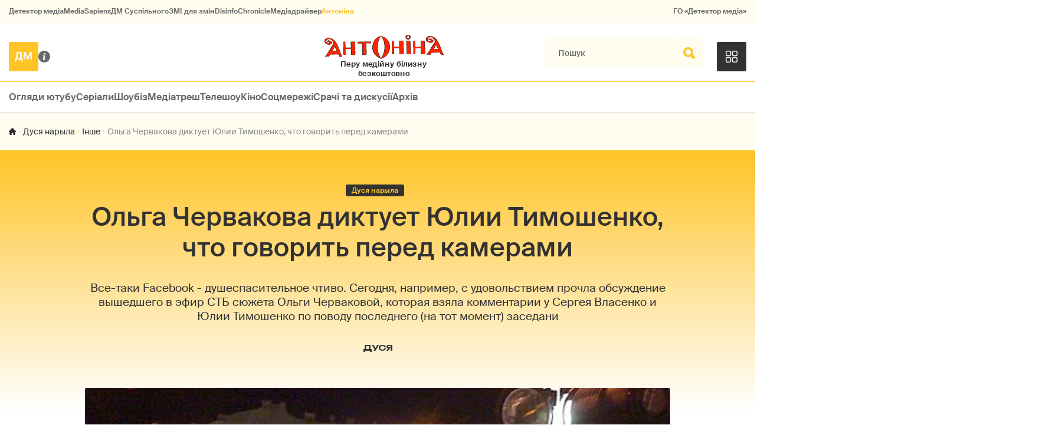

--- FILE ---
content_type: text/html; charset=utf-8
request_url: https://antonina.detector.media/dusya-naryla/post/149642/2011-07-25-olga-chervakova-dyktuet-yulyy-tymoshenko-chto-govoryt-pered-kameramy/
body_size: 14374
content:
<!DOCTYPE html>
<html lang="uk">
<head>
<meta http-equiv="Content-Type" content="text/html;charset=UTF-8" />

<base href="https://antonina.detector.media/">
<link type="image/x-icon" href="/content/1400/image/favicon.ico" rel="shortcut icon" />

<link rel="canonical" href="https://antonina.detector.media/dusya-naryla/post/149642/2011-07-25-olga-chervakova-dyktuet-yulyy-tymoshenko-chto-govoryt-pered-kameramy/" />


<meta name="viewport" content="width=device-width, initial-scale=1, user-scalable=yes">
        
<title>Ольга Червакова диктует Юлии Тимошенко, что говорить перед камерами - Антоніна.</title>
            
<meta name="description" content="Все-таки Facebook - душеспасительное чтиво. Сегодня,
например, с удовольствием прочла обсуждение вышедшего в эфир СТБ сюжета Ольги Черваковой, которая взяла комментарии у Сергея Власенко и Юлии Тимошенко по поводу последнего (на тот момент) заседани">
            
<meta name="keywords" content="родион киреев,спритко и гарнюня,Юлия Тимошенко,Ольга Червакова,суд над тимошенко,Алексей Мустафин,1+1,СТБ,Сергей Попов,сергей власенко,ТСН,Антоніна,СМ,ДМ">
<meta name="news_keywords" content="родион киреев,спритко и гарнюня,Юлия Тимошенко,Ольга Червакова,суд над тимошенко,Алексей Мустафин,1+1,СТБ,Сергей Попов,сергей власенко,ТСН,Антоніна,СМ,ДМ" />

            
<meta name="robots" content="max-image-preview:standard">
<meta name="image" content="https://antonina.detector.media/doc/images/news/archive/2016/149642/ArticleImage_149642.jpg?t=">
<link rel="image_src" href="https://antonina.detector.media/doc/images/news/archive/2016/149642/ArticleImage_149642.jpg?t=">

<meta name="Author" content="ДУСЯ" />
            
<meta property="fb:app_id" content="1996377033719321"/>

<meta property="og:locale" content="uk_UA" />
<meta property="og:title" content="Ольга Червакова диктует Юлии Тимошенко, что говорить перед камерами"/>
<meta property="og:type" content="article"/>
<meta property="og:url" content="https://antonina.detector.media/dusya-naryla/post/149642/2011-07-25-olga-chervakova-dyktuet-yulyy-tymoshenko-chto-govoryt-pered-kameramy/"/>
<meta property="og:site_name" content="antonina.detector.media"/>
<meta property="og:description" content="Все-таки Facebook - душеспасительное чтиво. Сегодня,
например, с удовольствием прочла обсуждение вышедшего в эфир СТБ сюжета Ольги Черваковой, которая взяла комментарии у Сергея Власенко и Юлии Тимошенко по поводу последнего (на тот момент) заседани"/>
<meta property="og:updated_time" content="2011-07-25T16:47:00+03:00" />
<meta property="og:image:width" content="519"/>
<meta property="og:image:height" content="405"/>
<meta property="og:image" content="https://antonina.detector.media/doc/images/news/archive/2016/149642/ArticleImage_149642.jpg?t=" />
<meta property="og:image:alt" content="Ольга Червакова диктует Юлии Тимошенко, что говорить перед камерами"/>
<link rel="apple-touch-icon" href="/content/1400/image/apple-touch-icon.png">

<meta property="article:section" content="Інше" />
<meta property="article:published_time" content="2011-07-25T16:47:00+03:00" />
<meta property="article:author" content="ДУСЯ">
<meta property="article:tag" content="родион киреев,спритко и гарнюня,Юлия Тимошенко,Ольга Червакова,суд над тимошенко,Алексей Мустафин,1+1,СТБ,Сергей Попов,сергей власенко,ТСН,Антоніна,СМ,ДМ" />
<meta property="article:modified_time" content="2011-07-25T16:47:00+03:00" />

<meta name="twitter:card" content="summary">
<meta name="twitter:creator" content="creator">
<meta name="twitter:site" content="@DetectorMedia">
<meta name="twitter:url" content="https://antonina.detector.media/dusya-naryla/post/149642/2011-07-25-olga-chervakova-dyktuet-yulyy-tymoshenko-chto-govoryt-pered-kameramy/" />
<meta name="twitter:description" content="Все-таки Facebook - душеспасительное чтиво. Сегодня,
например, с удовольствием прочла обсуждение вышедшего в эфир СТБ сюжета Ольги Черваковой, которая взяла комментарии у Сергея Власенко и Юлии Тимошенко по поводу последнего (на тот момент) заседани" />
<meta name="twitter:title" content="Ольга Червакова диктует Юлии Тимошенко, что говорить перед камерами" />
<meta name="twitter:image" content="https://antonina.detector.media/doc/images/news/archive/2016/149642/ArticleImage_149642.jpg?t=" />
<meta name="twitter:image:src" content="https://antonina.detector.media/doc/images/news/archive/2016/149642/ArticleImage_149642.jpg?t=">




<script type="application/ld+json">
{
    "@context": "https://schema.org",
    "@type": "NewsArticle",
    "headline": "Ольга Червакова диктует Юлии Тимошенко, что говорить перед камерами",
    "name": "Ольга Червакова диктует Юлии Тимошенко, что говорить перед камерами",
    "url": "https://antonina.detector.media/dusya-naryla/post/149642/2011-07-25-olga-chervakova-dyktuet-yulyy-tymoshenko-chto-govoryt-pered-kameramy/",
    "datePublished": "2011-07-25T16:47:00+03:00",
    "dateModified": "2011-07-25T16:47:00+03:00",
    "description": "Все-таки Facebook - душеспасительное чтиво. Сегодня,
например, с удовольствием прочла обсуждение вышедшего в эфир СТБ сюжета Ольги Черваковой, которая взяла комментарии у Сергея Власенко и Юлии Тимошенко по поводу последнего (на тот момент) заседани",
    "mainEntityOfPage": {
        "@type":"WebPage",
        "@id":"https://antonina.detector.media/dusya-naryla/post/149642/2011-07-25-olga-chervakova-dyktuet-yulyy-tymoshenko-chto-govoryt-pered-kameramy/"
    },
    "author": {
    "@type": "Person",
    "name": "ДУСЯ"
    },
    "image": {
        "@type": "ImageObject",
        "url": "https://antonina.detector.media/doc/images/news/archive/2016/149642/ArticleImage_149642.jpg?t=",
        "width": 519,
        "height": 405
    },
    "publisher": {
        "@type": "Organization",
        "name": "Детектор медіа",
        "logo": {
            "@type": "ImageObject",
            "url": "https://antonina.detector.media/content/1400/image/logo_sq_1.jpg",
            "width": 1400,
            "height": 1400
        }
    }
    
}
</script><link rel="stylesheet" property="stylesheet" type="text/css" href="/content/1400/css/style.css?v=15" >


<link rel="stylesheet" property="stylesheet" type="text/css" href="/modules/md_scrollpage/md.scrollpage.css?v=6" />
<link rel="stylesheet" property="stylesheet" type="text/css" href="/modules/archive/class.archive.css?v=6" />
<link rel="stylesheet" property="stylesheet" type="text/css" href="/modules/md_vote/md.vote.css?v=6" />
<link rel="stylesheet" property="stylesheet" type="text/css" media="all" href="/modules/md_photobank/md.photobank.css?v=6"/>
<link rel="stylesheet" property="stylesheet" type="text/css" media="all" href="/modules/md_filebase/md.filebase.css?v=6"/>

<script src="/modules/md_photobank/md.photobank.js"></script>
<script src="/scripts/scripts.js?v=13"></script>


<link rel="stylesheet" property="stylesheet" type="text/css" href="/content/1400/css/brendering.css?v=7" /><link type="application/rss+xml" title="Ольга Червакова диктует Юлии Тимошенко, что говорить перед камерами - Антоніна." href="https://antonina.detector.media/rss/" rel="alternate" />
</head><body id="body" class=" art_bmt_"><div class="banner_brend"></div><div class="dm_brend"><div class="menu_4"><div class="sitemenu_title siteid_443 sitetype_S sitelimit_0 sitelevel_1 site_mset site_mset_443"><div class="sitemenu_link"><a href="/page/podsites/">Проєкти ДМ</a><div class="sitepodmenu_1"><div class="sitemenu_title siteid_444 sitetype_R sitelimit_0 sitelevel_0 "><div class="sitemenu_link"><a href="https://detector.media">Детектор медіа</a></div></div><div class="sitemenu_title siteid_281 sitetype_R sitelimit_1 sitelevel_0 "><div class="sitemenu_link"><a href="https://ms.detector.media/">MediaSapiens</a></div></div><div class="sitemenu_title siteid_445 sitetype_R sitelimit_2 sitelevel_0 "><div class="sitemenu_link"><a href="https://stv.detector.media">ДМ Суспільного</a></div></div><div class="sitemenu_title siteid_446 sitetype_R sitelimit_3 sitelevel_0 "><div class="sitemenu_link"><a href="https://zz.detector.media">ЗМІ для змін</a></div></div><div class="sitemenu_title siteid_473 sitetype_R sitelimit_4 sitelevel_0 "><div class="sitemenu_link"><a href="https://desinfo.detector.media/">DisinfoChronicle</a></div></div><div class="sitemenu_title siteid_350 sitetype_E sitelimit_5 sitelevel_0 "><div class="sitemenu_link"><a href="http://mediadriver.online">Медіадрайвер</a></div></div><div class="sitemenu_title siteid_1410 sitetype_R sitelimit_6 sitelevel_0 site_mset site_mset_1410"><div class="sitemenu_link"><a href="/">Антоніна</a></div></div><div class="sitemenu_title siteid_409 sitetype_R sitelimit_7 sitelevel_0 "><div class="sitemenu_link"><a href="https://go.detector.media">ГО «Детектор медіа»</a></div></div></div></div></div></div><div class="siteSubMenu" id="siteSubMenu"><div class="submenu_blk_2"><div class="logo-dm"><a href="https://detector.media"></a></div><div class="about-us"><a href="/page/about/"></a></div><div class="logo-site"><a href="/"></a></div><div class="clsBtnBlk"><div class="clsBtnOff" onclick="rplClass('body','top_search_hide','top_search_view');rplClass('body','menu_show','menu_hide');"></div><div class="clsBtnOn" onclick="rplClass('body','menu_hide','menu_show');"></div></div><div class="top_search_btn"><div class="top_search_h" onclick="rplClass('body','top_search_hide','top_search_view');"></div><div class="top_search_v" onclick="rplClass('body','menu_hide','menu_show');rplClass('body','top_search_view','top_search_hide');"></div></div></div></div><div class="top_search" id="top_search"><div class="top_search_blk"><div class="submenu_blk_3"><form action="https://antonina.detector.media/search/" method="post"><div class="top_search_txt"><input type="text" name="search" value=" Пошук" onfocus="if(this.value==' Пошук')this.value='';" onblur="if(this.value=='')this.value=' Пошук';"></div><div class="top_search_btn"><input type="submit" value="f"></div></form><div class="top_search_sets"><a href="https://antonina.detector.media/search/" title="Розширений пошук">

        <svg width="20" height="20" viewBox="0 0 20 20" fill="none" xmlns="http://www.w3.org/2000/svg">
<path id="Vector" d="M0.702041 10.6982H9.64082C9.9551 11.992 11.1224 12.9553 12.5143 12.9553C13.9061 12.9553 15.0694 11.992 15.3878 10.6982H19.298C19.6857 10.6982 20 10.3839 20 9.99612C20 9.60836 19.6857 9.29816 19.298 9.29816H15.3878C15.0735 8.00428 13.9061 7.04102 12.5143 7.04102C11.1224 7.04102 9.95918 8.00428 9.64082 9.29816H0.702041C0.314286 9.29816 0 9.61244 0 9.99612C0.00408163 10.388 0.318367 10.6982 0.702041 10.6982ZM12.5143 8.4451C13.3714 8.4451 14.0694 9.14306 14.0694 10.0002C14.0694 10.8573 13.3714 11.5553 12.5143 11.5553C11.6571 11.5553 10.9551 10.8573 10.9551 10.0002C10.9551 9.14306 11.6531 8.4451 12.5143 8.4451Z"/>
<path id="Vector_2" d="M0.702041 17.4858H4.99184C5.30612 18.7796 6.47347 19.7429 7.86531 19.7429C9.25714 19.7429 10.4204 18.7796 10.7388 17.4858H19.298C19.6857 17.4858 20 17.1715 20 16.7878C20 16.4 19.6857 16.0858 19.298 16.0858H10.7388C10.4245 14.7919 9.25714 13.8286 7.86531 13.8286C6.47347 13.8286 5.3102 14.7919 4.99184 16.0858H0.702041C0.314286 16.0858 0 16.4 0 16.7878C0.00408163 17.1715 0.318367 17.4858 0.702041 17.4858ZM7.86531 15.2286C8.72245 15.2286 9.42041 15.9266 9.42041 16.7837C9.42041 17.6409 8.72245 18.3388 7.86531 18.3388C7.02041 18.3388 6.33061 17.6613 6.3102 16.8164C6.3102 16.8041 6.3102 16.7919 6.3102 16.7796C6.3102 16.7674 6.3102 16.7551 6.3102 16.7429C6.33061 15.9062 7.02041 15.2286 7.86531 15.2286Z"/>
<path id="Vector_3" d="M0.702041 3.91447H4.99184C5.30612 5.20834 6.47347 6.17161 7.86531 6.17161C9.25714 6.17161 10.4204 5.20834 10.7388 3.91447H19.298C19.6857 3.91447 20 3.60018 20 3.21243C20 2.82467 19.6857 2.51447 19.298 2.51447H10.7388C10.4245 1.22059 9.25714 0.257324 7.86531 0.257324C6.47347 0.257324 5.3102 1.22059 4.99184 2.51447H0.702041C0.314286 2.51447 0 2.82875 0 3.21243C0.00408163 3.60018 0.318367 3.91447 0.702041 3.91447ZM7.86531 1.65732C8.72245 1.65732 9.42041 2.35528 9.42041 3.21243C9.42041 4.06957 8.72245 4.76753 7.86531 4.76753C7.02041 4.76753 6.33061 4.08998 6.3102 3.24508C6.3102 3.23283 6.3102 3.22059 6.3102 3.20834C6.3102 3.1961 6.3102 3.18385 6.3102 3.17161C6.33061 2.33896 7.02041 1.65732 7.86531 1.65732Z"/>

</svg>

        </a></div></div></div></div><div class="top-menu top-menu__set-close" id="top-menu__switch"><div class="top-menu__blk"><div class="top-menu__blk-in"><div class="top-menu__menu_title top-menu__id_452 top-menu__type_E top-menu__limit_0 top-menu__level_1 "><div class="top-menu__menu_link"><a href="/category/oglyady-yutube/">Огляди ютубу</a><div class="top-menu__podmenu_1"></div></div></div><div class="top-menu__menu_title top-menu__id_453 top-menu__type_E top-menu__limit_1 top-menu__level_1 "><div class="top-menu__menu_link"><a href="/category/serialy/">Серіали</a><div class="top-menu__podmenu_1"></div></div></div><div class="top-menu__menu_title top-menu__id_1407 top-menu__type_E top-menu__limit_2 top-menu__level_1 "><div class="top-menu__menu_link"><a href="/category/shoubiz/">Шоубіз</a><div class="top-menu__podmenu_1"></div></div></div><div class="top-menu__menu_title top-menu__id_1411 top-menu__type_E top-menu__limit_3 top-menu__level_1 "><div class="top-menu__menu_link"><a href="/category/mediatresh/">Медіатреш</a><div class="top-menu__podmenu_1"></div></div></div><div class="top-menu__menu_title top-menu__id_1408 top-menu__type_E top-menu__limit_4 top-menu__level_1 "><div class="top-menu__menu_link"><a href="/category/teleshou/">Телешоу</a><div class="top-menu__podmenu_1"></div></div></div><div class="top-menu__menu_title top-menu__id_1409 top-menu__type_E top-menu__limit_5 top-menu__level_1 "><div class="top-menu__menu_link"><a href="/category/kino/">Кіно</a><div class="top-menu__podmenu_1"></div></div></div><div class="top-menu__menu_title top-menu__id_454 top-menu__type_E top-menu__limit_6 top-menu__level_1 "><div class="top-menu__menu_link"><a href="/category/sotsmerezhi/">Соцмережі</a><div class="top-menu__podmenu_1"></div></div></div><div class="top-menu__menu_title top-menu__id_455 top-menu__type_E top-menu__limit_7 top-menu__level_1 "><div class="top-menu__menu_link"><a href="/category/srachi-ta-dyskusii/">Срачі та дискусії</a><div class="top-menu__podmenu_1"></div></div></div><div class="top-menu__menu_title top-menu__id_477 top-menu__type_R top-menu__limit_8 top-menu__level_1 "><div class="top-menu__menu_link"><a href="https://antonina.detector.media/archive/">Архів</a><div class="top-menu__podmenu_1"></div></div></div></div><div class="top-menu__switch"><div class="top-menu__open" onclick="rplClass('top-menu__switch','top-menu__set-open','top-menu__set-close');"></div><div class="top-menu__close" onclick="rplClass('top-menu__switch','top-menu__set-close','top-menu__set-open');"></div></div></div></div><div class="up_menu_blk"><div class="btn_donate_r"><a href="https://donate.detector.media" target="_blank">Пiдтримати нас</a></div><div class="btn_donate_r"><a href="https://docs.google.com/forms/d/e/1FAIpQLSfEjctsiP_puqQ4e4tMgB3dVgQZVJPDFd65xBOdfbuleXob2w/viewform" target="_blank">Страхування журналістів</a></div><div class="lining"><div class="up_menu_2 up_menu"><div class="submenu_title subid_448 subtype_A sublimit_0 sublevel_1 sub_mset sub_mset_448"><div class="submenu_link"><a href="/category/rubryky/">Рубрики</a><div class="subpodmenu_1"><div class="submenu_title subid_1401 subtype_A sublimit_0 sublevel_0 "><div class="submenu_link"><a href="/category/oglyady-yutube/">Огляди ютубу</a></div></div><div class="submenu_title subid_1402 subtype_A sublimit_1 sublevel_0 "><div class="submenu_link"><a href="/category/serialy/">Серіали</a></div></div><div class="submenu_title subid_388 subtype_A sublimit_2 sublevel_0 "><div class="submenu_link"><a href="/category/shoubiz/">Шоубіз</a></div></div><div class="submenu_title subid_1403 subtype_A sublimit_3 sublevel_0 "><div class="submenu_link"><a href="/category/teleshou/">Телешоу</a></div></div><div class="submenu_title subid_1405 subtype_A sublimit_4 sublevel_0 "><div class="submenu_link"><a href="/category/kino/">Кіно</a></div></div><div class="submenu_title subid_1404 subtype_A sublimit_5 sublevel_0 "><div class="submenu_link"><a href="/category/sotsmerezhi/">Соцмережі</a></div></div><div class="submenu_title subid_1406 subtype_A sublimit_6 sublevel_0 "><div class="submenu_link"><a href="/category/srachi-ta-dyskusii/">Срачі та дискусії</a></div></div><div class="submenu_title subid_1412 subtype_A sublimit_7 sublevel_0 "><div class="submenu_link"><a href="/category/mediatresh/">Медіатреш</a></div></div><div class="submenu_title subid_321 subtype_A sublimit_8 sublevel_0 sub_mset sub_mset_321"><div class="submenu_link"><a href="/category/medialife/">MediaLife</a></div></div></div></div></div><div class="submenu_title subid_449 subtype_S sublimit_1 sublevel_1 "><div class="submenu_link"><a href="/page/menumore/">Більше</a><div class="subpodmenu_1"><div class="submenu_title subid_311 subtype_R sublimit_0 sublevel_0 "><div class="submenu_link"><a href="/authors/all/">Автори</a></div></div><div class="submenu_title subid_189 subtype_R sublimit_1 sublevel_0 "><div class="submenu_link"><a href="/tag/all/">Теги</a></div></div><div class="submenu_title subid_75 subtype_R sublimit_2 sublevel_0 "><div class="submenu_link"><a href="/archive/">Архiв</a></div></div></div></div></div><div class="submenu_title subid_450 subtype_S sublimit_2 sublevel_1 "><div class="submenu_link"><a href="/page/menuabout/">Про нас</a><div class="subpodmenu_1"><div class="submenu_title subid_315 subtype_S sublimit_0 sublevel_0 "><div class="submenu_link"><a href="/page/about/">Про проєкт</a></div></div><div class="submenu_title subid_192 subtype_S sublimit_1 sublevel_0 "><div class="submenu_link"><a href="/page/advertprice/">Реклама</a></div></div></div></div></div></div><div class="up_menu_3 up_menu"><div class="up_menu_ttl">Проєкти ГО «Детектор медіа»</div><div class="sitemenu_title siteid_443 sitetype_S sitelimit_0 sitelevel_1 site_mset site_mset_443"><div class="sitemenu_link"><a href="/page/podsites/">Проєкти ДМ</a><div class="sitepodmenu_1"><div class="sitemenu_title siteid_444 sitetype_R sitelimit_0 sitelevel_0 "><div class="sitemenu_link"><a href="https://detector.media">Детектор медіа</a></div></div><div class="sitemenu_title siteid_281 sitetype_R sitelimit_1 sitelevel_0 "><div class="sitemenu_link"><a href="https://ms.detector.media/">MediaSapiens</a></div></div><div class="sitemenu_title siteid_445 sitetype_R sitelimit_2 sitelevel_0 "><div class="sitemenu_link"><a href="https://stv.detector.media">ДМ Суспільного</a></div></div><div class="sitemenu_title siteid_446 sitetype_R sitelimit_3 sitelevel_0 "><div class="sitemenu_link"><a href="https://zz.detector.media">ЗМІ для змін</a></div></div><div class="sitemenu_title siteid_473 sitetype_R sitelimit_4 sitelevel_0 "><div class="sitemenu_link"><a href="https://desinfo.detector.media/">DisinfoChronicle</a></div></div><div class="sitemenu_title siteid_350 sitetype_E sitelimit_5 sitelevel_0 "><div class="sitemenu_link"><a href="http://mediadriver.online">Медіадрайвер</a></div></div><div class="sitemenu_title siteid_279 sitetype_R sitelimit_6 sitelevel_0 "><div class="sitemenu_link"><a href="https://video.detector.media">Відеотека</a></div></div><div class="sitemenu_title siteid_297 sitetype_E sitelimit_7 sitelevel_0 "><div class="sitemenu_link"><a href="https://vybory.detector.media">Вибори та ЗМІ</a></div></div><div class="sitemenu_title siteid_1410 sitetype_R sitelimit_8 sitelevel_0 site_mset site_mset_1410"><div class="sitemenu_link"><a href="/">Антоніна</a></div></div><div class="sitemenu_title siteid_409 sitetype_R sitelimit_9 sitelevel_0 "><div class="sitemenu_link"><a href="https://go.detector.media">ГО «Детектор медіа»</a></div></div><div class="sitemenu_title siteid_1413 sitetype_R sitelimit_10 sitelevel_0 "><div class="sitemenu_link"><a href="https://detector.media/tag/29364/">Ньюспалм</a></div></div></div></div></div></div></div></div></div></div><div class="content"><div class="content_in"><!--container--><div class="container"><script src="/scripts/correction.js"></script><div class="lining"><div class="article_page art_mtype_0 art_type_10 art_long_0  art_cat_363 art_cat_349 art_cat_321 art_cat_448 art_cat_1400 art_cat_1   arttag_17092 arttag_17093 arttag_7633 arttag_938 arttag_17094 arttag_8041 arttag_2 arttag_88 arttag_8060 arttag_17095 arttag_546" id="elem"><div class="artContentBlk" id="artelem">
<script>
artelem.onclick = function(event) {
    if(event.target != "[object HTMLImageElement]"){

    //} else if(event.target.id == "art_full_alls"){
    } else if(event.target.id && event.target.id != "art_full_ind"){
        //alert ("ай-яай-яай");
    } else if(event.target=="[object HTMLImageElement]"){

        if(event.target.id != "art_full_ind"){
            document.getElementById("art_full_alls").src = event.target.src;
        } else {
            document.getElementById("art_full_alls").src = "/doc/images/news/archive/2016/149642/ArticleImage_149642.jpg";
        }
        show("artImgBlkFull");
    }
}
</script><div class="art_tree"><div class="artCatBlk"><div class="catHome"><a href="/"></a></div><div class="catName cat-sep"></div><div class="catName"><a href="https://antonina.detector.media/category/dusya-naryla/">Дуся нарыла</a></div><div class="catName cat-sep"></div><div class="catName"><a href="https://antonina.detector.media/type/10/">Інше</a></div><div class="catName cat-sep"></div><div class="catName">Ольга Червакова диктует Юлии Тимошенко, что говорить перед камерами</div></div></div><div class="art-sets"><div class="art-sets__type global_ptype"><a href="https://antonina.detector.media/type/10/">Інше</a></div><div class="art-sets__cat global_pcat"><a href="https://antonina.detector.media/category/dusya-naryla/">Дуся нарыла</a></div></div><div class="article_page__title"><h1>Ольга Червакова диктует Юлии Тимошенко, что говорить перед камерами</h1></div><div class="article_page__lead">Все-таки Facebook - душеспасительное чтиво. Сегодня,
например, с удовольствием прочла обсуждение вышедшего в эфир СТБ сюжета Ольги Черваковой, которая взяла комментарии у Сергея Власенко и Юлии Тимошенко по поводу последнего (на тот момент) заседани</div><div class="art-authors"><div class="art-authors__blk art-authors__limit-1 art-authors__end"><div class="art-authors__blk-info"><div class="art-authors__info"><div class="art-authors__name"><a href="https://antonina.detector.media/authors/1034/">ДУСЯ</a></div></div></div></div></div><div class="artImgBlkFull" id="artImgBlkFull" onclick="hide('artImgBlkFull');"><img src="/doc/images/news/archive/2016/149642/ArticleImage_149642.jpg" alt="Ольга Червакова диктует Юлии Тимошенко, что говорить перед камерами" id="art_full_alls"/></div><div class="artImgBlk"><img src="/doc/images/news/archive/2016/149642/i75_ArticleImage_149642.jpg" title="Ольга Червакова диктует Юлии Тимошенко, что говорить перед камерами" alt="Ольга Червакова диктует Юлии Тимошенко, что говорить перед камерами" id="art_full_ind"/></div><div id="art_body" class="article_page__body"><div class="article_page__st"><div class="article_page__st-blk"><a class="soc_fb" rel="nofollow" target="_blank" href="https://www.facebook.com/sharer.php?u=https%3A%2F%2Fantonina.detector.media%2Fdusya-naryla%2Fpost%2F149642%2F2011-07-25-olga-chervakova-dyktuet-yulyy-tymoshenko-chto-govoryt-pered-kameramy%2F" title="Facebook"><img src="https://antonina.detector.media/modules/social/socialmg/top/facebook.png" alt="" /></a><a class="soc_tw" rel="nofollow" target="_blank" href="https://twitter.com/intent/tweet?url=https%3A%2F%2Fantonina.detector.media%2Fdusya-naryla%2Fpost%2F149642%2F2011-07-25-olga-chervakova-dyktuet-yulyy-tymoshenko-chto-govoryt-pered-kameramy%2F&text=%D0%9E%D0%BB%D1%8C%D0%B3%D0%B0%20%D0%A7%D0%B5%D1%80%D0%B2%D0%B0%D0%BA%D0%BE%D0%B2%D0%B0%20%D0%B4%D0%B8%D0%BA%D1%82%D1%83%D0%B5%D1%82%20%D0%AE%D0%BB%D0%B8%D0%B8%20%D0%A2%D0%B8%D0%BC%D0%BE%D1%88%D0%B5%D0%BD%D0%BA%D0%BE%2C%20%D1%87%D1%82%D0%BE%20%D0%B3%D0%BE%D0%B2%D0%BE%D1%80%D0%B8%D1%82%D1%8C%20%D0%BF%D0%B5%D1%80%D0%B5%D0%B4%20%D0%BA%D0%B0%D0%BC%D0%B5%D1%80%D0%B0%D0%BC%D0%B8" title="Twitter"><img src="https://antonina.detector.media/modules/social/socialmg/top/twitter.png" alt="" /></a><a class="soc_link" rel="nofollow" target="_blank" onclick="navigator.clipboard.writeText('https://antonina.detector.media/dusya-naryla/post/149642/2011-07-25-olga-chervakova-dyktuet-yulyy-tymoshenko-chto-govoryt-pered-kameramy/');" title="Copy link"></a><a class="article_page__print" href="https://antonina.detector.media/print/149642/" target="_blank" rel="nofollow"></a></div></div><div class="article_page__info page-info"><div id="reed_time" class="page-info__reed"></div><div class="page-info__date">25 Лип 2011</div><div class="page-info__comm" onclick="scroll_to_show('artCommentBLK','start');">0</div><div class="page-info__count">11275</div></div><div id="art_body" class="article_page__text"><p>Все-таки Facebook - душеспасительное чтиво. Сегодня, например, с удовольствием прочла обсуждение вышедшего в эфир <strong>СТБ&nbsp;</strong>прямого включения<a href="http://vikna.stb.ua/news/2011/7/22/69053/">&nbsp;<strong>Ольги Черваковой</strong></a>, которая взяла комментарии у <strong>Сергея Власенко</strong> и <strong>Юлии Тимошенко</strong> по поводу последнего (на тот момент) заседания суда по делу экс-премьер-министра Украины.<br /><br />Сюжет получился, как настаивал в комментариях бывший коллега Черваковой, а ныне шеф-редактор <strong>ТСН Сергей Попов</strong>, однобоким - поскольку&nbsp; журналистка записала синхрон только с Тимошенко, а судье <strong>Родиону Кирееву</strong> слова не дала. Впрочем, Киреев и не рвался - однако же, по всем законам журналистской этики, в сюжете должны были быть представлены мнения обеих сторон.</p>
<p>Но далеко не эта несбалансированность сюжета вызвала бурю комментариев, а пикантный кадр, где парламентский корреспондент СТБ подсовывает Тимошенко свой собственный блокнот, по которому лидер партии БЮТ прочла, как по подстрочнику, слова комментария. <strong>Алексей Мустафин</strong> очень мило пошутил, подписав фото: &laquo;Я всегда подозревал, что Юля работает под Вашу диктовку ;)&raquo;.</p>
<p>А что! Если голосом президента теперь работает <strong>Дарка Чепак</strong> (наверное, и автором его заявлений тоже), то почему бы не стать Оле голосом опального премьера? Правда, ставки не так высоки, как в случае с действующим премьером или президентом, но ведь на то колесо сансары и колесо, чтобы вращаться! Тем более Тимошенко честно спросила Ольгу, что ей говорить &laquo;на камеру&raquo;,&nbsp;и хорошо, что у журналистки была записана цитата самой&nbsp;Юлии Владимировны&nbsp;из ее речи в зале суда.&nbsp;Впрочем, не сомневаюсь, что Ольга могла и сочинить что-то не менее эффектное и убедительное - поди теперь разберись!</p>
<p>Из этого же обсуждения я выяснила, что комикс, который рисуют художники ТСН из зала суда (поскольку снимать там запрещено), получил от едкого Попова название &laquo;Славко и Гарнюня&raquo;. Тимошенко, ясное дело, - Гарнюня, она и вправду похожа. А вот над персонажем Славко мне пришлось поломать голову. Наверное, Сергей Попов перепутал и назвал Спрытка Славком - тогда, я думаю, на эту роль подойдет Родион Киреев. Уж очень оборотистый парень, типичный шустрик. А если нет, то в деле Тимошенко появился не известный мне мужчина со славянским именем.</p>
<p>Напряженно шевелю извилинами, пытаясь угадать, кого же имел в виду шеф-редактор ТСН. Возможно, у вас есть варианты? Все-таки хорошо, что&nbsp;у моих коллег чувство юмора одно из основных профессиональных качеств!</p>
<p>Ваша Дуся</p>
<p style="text-align: right;"><em>Фото&nbsp;</em><span style="color: #1c2a47; font-family: 'lucida grande', tahoma, verdana, arial, sans-serif;"><span style="font-size: xx-small;"><em>Timofii Koshey</em></span></span></p></div><div class="autor-blk"><div class="autor-blk__info"><div class="art-authors"><div class="art-authors__blk art-authors__limit-1 art-authors__end"><div class="art-authors__blk-info"><div class="art-authors__info"><div class="art-authors__name"><a href="https://antonina.detector.media/authors/1034/">ДУСЯ</a></div></div></div></div></div></div><div class="autor-blk__posts"><div class="autor-blk__prev"><div class="autor-blk__blk" ><div class="autor-blk__blkList"><div class="autor-blk__blkPost autor-blk__limit_1 autor-blk__end autor-blk__type_ global_ptype_  global_atype_10"><a class="autor-blk__lihkFon" href="https://antonina.detector.media/kukhnya/post/149637/2011-07-25-oksanu-panasyvskuyu-s-novogo-kanala-vyzhyl-dmytryy-tsarenko/"></a><div class="autor-blk__blkPostTitle global_ptitle"><a href="https://antonina.detector.media/kukhnya/post/149637/2011-07-25-oksanu-panasyvskuyu-s-novogo-kanala-vyzhyl-dmytryy-tsarenko/" >Оксану Панасивскую с Нового канала выжил Дмитрий Царенко</a></div></div></div></div></div><div class="autor-blk__next"><div class="autor-blk__blk" ><div class="autor-blk__blkList"><div class="autor-blk__blkPost autor-blk__limit_1 autor-blk__end autor-blk__type_ global_ptype_  global_atype_10"><a class="autor-blk__lihkFon" href="https://antonina.detector.media/grani-bytiya/post/149647/2011-07-25-u-tatyany-kotyuzhynskoy-rodylsya-syn/"></a><div class="autor-blk__blkPostTitle global_ptitle"><a href="https://antonina.detector.media/grani-bytiya/post/149647/2011-07-25-u-tatyany-kotyuzhynskoy-rodylsya-syn/" >У Татьяны Котюжинской родился сын!</a></div></div></div></div></div></div></div><div class="article_page__tags art-tags"><div class="art-tags__title art-tags__limit_0  ">Теги</div><div class="art-tags__title art-tags__limit_1  "><a href="/tag/17092/">родион киреев</a></div><div class="art-tags__title art-tags__limit_2  "><a href="/tag/17093/">спритко и гарнюня</a></div><div class="art-tags__title art-tags__limit_3  "><a href="/tag/7633/">Юлия Тимошенко</a></div><div class="art-tags__title art-tags__limit_4  "><a href="/tag/938/">Ольга Червакова</a></div><div class="art-tags__title art-tags__limit_5  "><a href="/tag/17094/">суд над тимошенко</a></div><div class="art-tags__title art-tags__limit_6  "><a href="/tag/8041/">Алексей Мустафин</a></div><div class="art-tags__title art-tags__limit_7  "><a href="/tag/2/">1+1</a></div><div class="art-tags__title art-tags__limit_8  "><a href="/tag/88/">СТБ</a></div><div class="art-tags__title art-tags__limit_9  "><a href="/tag/8060/">Сергей Попов</a></div><div class="art-tags__title art-tags__limit_10  "><a href="/tag/17095/">сергей власенко</a></div><div class="art-tags__title art-tags__limit_11  "><a href="/tag/546/">ТСН</a></div></div><script>
var reed_time_h = document.getElementById('art_body').offsetHeight;
reed_time_r = (reed_time_h / 25 / 60);
reed_time_r = Math.trunc(reed_time_r);
reed_time_r = reed_time_r >= 1 ? reed_time_r : 1;
inTXTbeID('reed_time',reed_time_r + ' хв.');
</script></div></div><div class="artCommentBLK" id="artCommentBLK"><div class="artCommentTitle">Коментарі</div><div class="artCommentCount">0</div><div class="com_FBlk"><a name="com_comments" class="com_comments"></a><div class="com_FStatusBlk"></div><form action="/dusya-naryla/post/149642/2011-07-25-olga-chervakova-dyktuet-yulyy-tymoshenko-chto-govoryt-pered-kameramy/#com_comments" method="post"><input type="hidden" name="comPid" value="149642"><div class="com_FCpchImg"><div id="cpchrefr" onclick="document.getElementById('art_ccb1').src='/include/capcha1.php?brgb=ffffff'">оновити</div></div><div class="com_FCpchImg"><img src="/include/capcha1.php?brgb=ffffff" alt="" id="art_ccb1"></div><div class="com_FCpchBlk">Код:</div><div class="com_FCpchFild"><input type="text" name="comCapcha" value="" placeholder="Введіть код"></div><div class="com_FNameBlk">Ім&#039;я:</div><div class="com_FNameFild"><input type="text" name="comName" value=""  placeholder="Введіть ваше ім&#039;я"></div><div class="com_FTextBlk">Текст:</div><div class="com_FTextFild"><textarea name="comText" placeholder="Залишити коментар..."></textarea></div><div class="com_FBtnFild"><input type="submit" name="comBtn" value="Коментувати"></div></form></div></div><div class="bn-donate"><div class="bn-donate__1"><div class="bn-donate__1-1">Долучайтеся до Спільноти «Детектора медіа»!</div><div class="bn-donate__1-2">Щодня наша команда готує для вас якісні й актуальні матеріали, які допомагають медіа в Україні ставати кращими. Ми будемо вдячні за будь-яку вашу підтримку. Ваші пожертви – це можливість робити ще більше.</div><a href="https://spilnota.detector.media" class="black-button" target="_blank">Спільнота ДМ</a></div><div class="bn-donate__2"><img src="/content/1400/image/fon_donate.svg" alt="" /></div></div></div></div><script>var rolling__1 = 0;</script><div class="rolling rolling__1_back" id="rolling__1-css"><div class="rolling__blkTitle">Інше у цій категорії</div><div class="rolling__1-list list-link"><div class="list-link__back" onclick="uploader_js('/informers/block.js.php?js_type=1&js_css=rolling__1-css&js_id=rolling__1&blkName=hidden&title_m=100&title_s=5&bigimg_m=100&bigimg_s=0&preimg_m=100&preimg_s=1&cat_m=100&cat_s=3&author_m=100&author_s=4&type_m=100&type_s=2&shorttxt_m=100&shorttxt_s=6&date_m=100&date_s=7&counts_m=100&counts_s=8&catSet=dusya-naryla&prefix=rolling__&periodSec=0&orderType=1&f_ids=149642&fieldName=0&dateFormat=d+MM+Y+H:i&typePost=0&limit=' + (rolling__1 -= 1) + ',6','rolling__1-src');"></div><div class="list-link__next" onclick="uploader_js('/informers/block.js.php?js_type=1&js_css=rolling__1-css&js_id=rolling__1&blkName=hidden&title_m=100&title_s=5&bigimg_m=100&bigimg_s=0&preimg_m=100&preimg_s=1&cat_m=100&cat_s=3&author_m=100&author_s=4&type_m=100&type_s=2&shorttxt_m=100&shorttxt_s=6&date_m=100&date_s=7&counts_m=100&counts_s=8&catSet=dusya-naryla&prefix=rolling__&periodSec=0&orderType=1&f_ids=149642&fieldName=0&dateFormat=d+MM+Y+H:i&typePost=0&limit=' + (rolling__1 += 1) + ',6','rolling__1-src');"></div></div><div class="rolling__body" id="rolling__1"><div class="rolling__blk" ><div class="rolling__blkList"><div class="rolling__blkPost rolling__limit_1 rolling__type_ global_ptype_ global_bcat_363 global_bpcat_349 global_atype_10"><a class="rolling__lihkFon" href="https://antonina.detector.media/dusya-naryla/post/149137/2012-04-14-paskhalnye-retsepty-ot-sumskoy-malakhovoy-moyseeva-vysotskoy-y-povalyy-naletay/"></a><div class="rolling__blkPostBigImg"><a href="https://antonina.detector.media/dusya-naryla/post/149137/2012-04-14-paskhalnye-retsepty-ot-sumskoy-malakhovoy-moyseeva-vysotskoy-y-povalyy-naletay/" ><img src="https://antonina.detector.media/doc/images/news/archive/2016/149137/i150_ArticleImage_149137.jpg" title="" alt=""  width="1200" height="685" /></a></div><div class="rolling__blkPostImg"><a href="https://antonina.detector.media/dusya-naryla/post/149137/2012-04-14-paskhalnye-retsepty-ot-sumskoy-malakhovoy-moyseeva-vysotskoy-y-povalyy-naletay/" ><img src="https://antonina.detector.media/doc/images/news/archive/2016/149137/i100_ArticleImage_149137.jpg" title="" alt=""  width="282" height="161" /></a></div><div class="rolling__blkPostType blkPostType global_ptype"><a href="https://antonina.detector.media/type/10/">Інше</a></div><div class="rolling__blkPostCat global_pcat"><a href="/category/dusya-naryla/">Дуся нарыла</a></div><div  class="rolling__blkPostAuthor liman_1 global_authors lima_end"><div class="author">ДУСЯ</div></div><div class="rolling__blkPostTitle global_ptitle"><a href="https://antonina.detector.media/dusya-naryla/post/149137/2012-04-14-paskhalnye-retsepty-ot-sumskoy-malakhovoy-moyseeva-vysotskoy-y-povalyy-naletay/" >Пасхальные рецепты от Сумской, Малаховой, Моисеева, Высоцкой и Повалий. Налетай!</a></div><div  class="rolling__blkPostShort">Совсем скоро, дорогие мои, наступит светлый праздник Пасхи. Я уже накупила корзинок, яйца вечерами крашу, тесто для пасочек замесила, а Муся даже рушник красными нитками вышила: ждем не дождемся воскресенья. Для тех из вас, кто только собирается гото</div><div class="rolling__blkPostDate global_pdate"><span>14</span> <span>Квіт</span> <span>2012</span> <span>10:35</span></div><div class="rolling__blkPostCnt global_pcnt">18 525</div></div><div class="rolling__blkPost rolling__limit_2 rolling__type_ global_ptype_ global_bcat_363 global_bpcat_349 global_atype_10"><a class="rolling__lihkFon" href="https://antonina.detector.media/dusya-naryla/post/150568/2011-12-23-roman-lylyy-rebryk-zakonchylsya-brakosochetanyem/"></a><div class="rolling__blkPostBigImg"><a href="https://antonina.detector.media/dusya-naryla/post/150568/2011-12-23-roman-lylyy-rebryk-zakonchylsya-brakosochetanyem/" ><img src="https://antonina.detector.media/doc/images/news/archive/2016/150568/i150_ArticleImage_150568.jpg" title="" alt=""  width="1200" height="685" /></a></div><div class="rolling__blkPostImg"><a href="https://antonina.detector.media/dusya-naryla/post/150568/2011-12-23-roman-lylyy-rebryk-zakonchylsya-brakosochetanyem/" ><img src="https://antonina.detector.media/doc/images/news/archive/2016/150568/i100_ArticleImage_150568.jpg" title="" alt=""  width="282" height="161" /></a></div><div class="rolling__blkPostType blkPostType global_ptype"><a href="https://antonina.detector.media/type/10/">Інше</a></div><div class="rolling__blkPostCat global_pcat"><a href="/category/dusya-naryla/">Дуся нарыла</a></div><div  class="rolling__blkPostAuthor liman_1 global_authors lima_end"><div class="author">ДУСЯ</div></div><div class="rolling__blkPostTitle global_ptitle"><a href="https://antonina.detector.media/dusya-naryla/post/150568/2011-12-23-roman-lylyy-rebryk-zakonchylsya-brakosochetanyem/" >Роман Лилии Ребрик закончился бракосочетанием</a></div><div  class="rolling__blkPostShort">Не зря говорят, что многие латиноамериканские бальные танцы
- вертикальное воплощение горизонтальных желаний. Поэтому пара Лилии Ребрик и Андрея Дикого на проекте &laquo;Танці з зірками&raquo; на СТБ сразу
навеяла мысли: то ли еще
будет...
Потом Лиля стала п</div><div class="rolling__blkPostDate global_pdate"><span>23</span> <span>Груд</span> <span>2011</span> <span>15:14</span></div><div class="rolling__blkPostCnt global_pcnt">15 973</div></div><div class="rolling__blkPost rolling__limit_3 rolling__type_ global_ptype_ global_bcat_363 global_bpcat_349 global_atype_10"><a class="rolling__lihkFon" href="https://antonina.detector.media/dusya-naryla/post/150562/2011-12-22-yz-za-tyny-karol-bez-makyyazha-zakryly-blyk-sekret/"></a><div class="rolling__blkPostBigImg"><a href="https://antonina.detector.media/dusya-naryla/post/150562/2011-12-22-yz-za-tyny-karol-bez-makyyazha-zakryly-blyk-sekret/" ><img src="https://antonina.detector.media/doc/images/news/archive/2016/150562/i150_ArticleImage_150562.jpg" title="" alt=""  width="1200" height="685" /></a></div><div class="rolling__blkPostImg"><a href="https://antonina.detector.media/dusya-naryla/post/150562/2011-12-22-yz-za-tyny-karol-bez-makyyazha-zakryly-blyk-sekret/" ><img src="https://antonina.detector.media/doc/images/news/archive/2016/150562/i100_ArticleImage_150562.jpg" title="" alt=""  width="282" height="161" /></a></div><div class="rolling__blkPostType blkPostType global_ptype"><a href="https://antonina.detector.media/type/10/">Інше</a></div><div class="rolling__blkPostCat global_pcat"><a href="/category/dusya-naryla/">Дуся нарыла</a></div><div  class="rolling__blkPostAuthor liman_1 global_authors lima_end"><div class="author">ДУСЯ</div></div><div class="rolling__blkPostTitle global_ptitle"><a href="https://antonina.detector.media/dusya-naryla/post/150562/2011-12-22-yz-za-tyny-karol-bez-makyyazha-zakryly-blyk-sekret/" >Из-за Тины Кароль без макияжа закрыли &laquo;Блик Секрет&raquo;?</a></div><div  class="rolling__blkPostShort">Только вчера мы с Мусей написали о том, что журнал &laquo;Блик Секрет&raquo; опубликовал якобы краденые
фотографии Тины Кароль, как сегодня
от подружек из &laquo;Телекритики&raquo; узнала,
что ООО &laquo;Фри Медиа Украина ГмбХ&raquo; закрывает свои печатные издания, в частности &laquo;Бли</div><div class="rolling__blkPostDate global_pdate"><span>22</span> <span>Груд</span> <span>2011</span> <span>15:25</span></div><div class="rolling__blkPostCnt global_pcnt">23 394</div></div><div class="rolling__blkPost rolling__limit_4 rolling__type_ global_ptype_ global_bcat_363 global_bpcat_349 global_atype_10"><a class="rolling__lihkFon" href="https://antonina.detector.media/dusya-naryla/post/150560/2011-12-22-skandal-vokrug-kh-faktora-sleduyushchaya-na-vylet-oksana-marchenko/"></a><div class="rolling__blkPostBigImg"><a href="https://antonina.detector.media/dusya-naryla/post/150560/2011-12-22-skandal-vokrug-kh-faktora-sleduyushchaya-na-vylet-oksana-marchenko/" ><img src="https://antonina.detector.media/doc/images/news/archive/2016/150560/i150_ArticleImage_150560.jpg" title="" alt=""  width="1200" height="685" /></a></div><div class="rolling__blkPostImg"><a href="https://antonina.detector.media/dusya-naryla/post/150560/2011-12-22-skandal-vokrug-kh-faktora-sleduyushchaya-na-vylet-oksana-marchenko/" ><img src="https://antonina.detector.media/doc/images/news/archive/2016/150560/i100_ArticleImage_150560.jpg" title="" alt=""  width="282" height="161" /></a></div><div class="rolling__blkPostType blkPostType global_ptype"><a href="https://antonina.detector.media/type/10/">Інше</a></div><div class="rolling__blkPostCat global_pcat"><a href="/category/dusya-naryla/">Дуся нарыла</a></div><div  class="rolling__blkPostAuthor liman_1 global_authors lima_end"><div class="author">ДУСЯ</div></div><div class="rolling__blkPostTitle global_ptitle"><a href="https://antonina.detector.media/dusya-naryla/post/150560/2011-12-22-skandal-vokrug-kh-faktora-sleduyushchaya-na-vylet-oksana-marchenko/" >Скандал вокруг &laquo;Х-фактора&raquo;: следующая на вылет Оксана Марченко?</a></div><div  class="rolling__blkPostShort">После того как мы с Мусей написали о том, что в газете &laquo;Теленеделя&raquo; вышел &laquo;пророческий&raquo; анонс, поклонники выбывших участников &laquo;Х-фактора&raquo; пишут мне гневные письма с просьбой разобраться, что к чему.&nbsp;</div><div class="rolling__blkPostDate global_pdate"><span>22</span> <span>Груд</span> <span>2011</span> <span>14:33</span></div><div class="rolling__blkPostCnt global_pcnt">152 206</div></div><div class="rolling__blkPost rolling__limit_5 rolling__type_ global_ptype_ global_bcat_363 global_bpcat_349 global_atype_10"><a class="rolling__lihkFon" href="https://antonina.detector.media/dusya-naryla/post/150556/2011-12-22-advokaty-kyrkorova-vserez-vzyalys-za-gazetu-segodnya/"></a><div class="rolling__blkPostBigImg"><a href="https://antonina.detector.media/dusya-naryla/post/150556/2011-12-22-advokaty-kyrkorova-vserez-vzyalys-za-gazetu-segodnya/" ><img src="https://antonina.detector.media/doc/images/news/archive/2016/150556/i150_ArticleImage_150556.jpg" title="" alt=""  width="1200" height="685" /></a></div><div class="rolling__blkPostImg"><a href="https://antonina.detector.media/dusya-naryla/post/150556/2011-12-22-advokaty-kyrkorova-vserez-vzyalys-za-gazetu-segodnya/" ><img src="https://antonina.detector.media/doc/images/news/archive/2016/150556/i100_ArticleImage_150556.jpg" title="" alt=""  width="282" height="161" /></a></div><div class="rolling__blkPostType blkPostType global_ptype"><a href="https://antonina.detector.media/type/10/">Інше</a></div><div class="rolling__blkPostCat global_pcat"><a href="/category/dusya-naryla/">Дуся нарыла</a></div><div  class="rolling__blkPostAuthor liman_1 global_authors lima_end"><div class="author">ДУСЯ</div></div><div class="rolling__blkPostTitle global_ptitle"><a href="https://antonina.detector.media/dusya-naryla/post/150556/2011-12-22-advokaty-kyrkorova-vserez-vzyalys-za-gazetu-segodnya/" >Адвокаты Киркорова всерьез взялись за газету &laquo;Сегодня&raquo;</a></div><div  class="rolling__blkPostShort">Дело идет к Новому году, и Филипп Киркоров снова треплет нервы и себе, и людям. Недавно он пригрозил судом телеведущему Алексею Дивееву-Церковному за неосторожную шутку, а тем
временем адвокаты певца занимаются иском против газеты &laquo;Сегодня&raquo;.

Суд</div><div class="rolling__blkPostDate global_pdate"><span>22</span> <span>Груд</span> <span>2011</span> <span>10:28</span></div><div class="rolling__blkPostCnt global_pcnt">10 207</div></div><div class="rolling__blkPost rolling__limit_6 rolling__end rolling__type_ global_ptype_ global_bcat_363 global_bpcat_349 global_atype_10"><a class="rolling__lihkFon" href="https://antonina.detector.media/dusya-naryla/post/150558/2011-12-21-chto-u-leny-lenynoy-pod-yubkoy-foto/"></a><div class="rolling__blkPostBigImg"><a href="https://antonina.detector.media/dusya-naryla/post/150558/2011-12-21-chto-u-leny-lenynoy-pod-yubkoy-foto/" ><img src="https://antonina.detector.media/doc/images/news/archive/2016/150558/i150_ArticleImage_150558.jpg" title="" alt=""  width="1200" height="685" /></a></div><div class="rolling__blkPostImg"><a href="https://antonina.detector.media/dusya-naryla/post/150558/2011-12-21-chto-u-leny-lenynoy-pod-yubkoy-foto/" ><img src="https://antonina.detector.media/doc/images/news/archive/2016/150558/i100_ArticleImage_150558.jpg" title="" alt=""  width="282" height="161" /></a></div><div class="rolling__blkPostType blkPostType global_ptype"><a href="https://antonina.detector.media/type/10/">Інше</a></div><div class="rolling__blkPostCat global_pcat"><a href="/category/dusya-naryla/">Дуся нарыла</a></div><div  class="rolling__blkPostAuthor liman_1 global_authors lima_end"><div class="author">ДУСЯ</div></div><div class="rolling__blkPostTitle global_ptitle"><a href="https://antonina.detector.media/dusya-naryla/post/150558/2011-12-21-chto-u-leny-lenynoy-pod-yubkoy-foto/" >Что у Лены Лениной под юбкой? (ФОТО)</a></div><div  class="rolling__blkPostShort">Красота, как известно, требует жертв. И только от женщины
зависит, насколько значительными будут эти жертвы. Вот, например, ведущая на
канале &laquo;Украина&raquo; ток-шоу &laquo;Замуж за моего сына&raquo; Лена Ленина,
чтобы не портить свои платья и не цеплять к ним на п</div><div class="rolling__blkPostDate global_pdate"><span>21</span> <span>Груд</span> <span>2011</span> <span>17:49</span></div><div class="rolling__blkPostCnt global_pcnt">16 469</div></div></div></div></div><div id="rolling__1-src"></div></div></div><!--container--></div></div><div class="footerBlk"><div id="footer"><div class="infoSite soc-block"><div class="soc-block__msg"><div class="soc-block__msg-title">Підписка на оновлення</div><div class="soc-block__msg-body">Підпишіться на нашу розсилку, щоб бути в курсі останніх новин</div></div><div class="msb_form mch_black"><form action="https://media.us10.list-manage.com/subscribe?u=79b2b113adbd9409ad12bc8c2&id=21c0ea3a8e" method="post" name="mc-embedded-subscribe-form" class="mc-embedded-subscribe-form validate" target="_blank" novalidate="">
            <div class="mc_embed_signup_scroll">
            <div class="mch_txt"><input type="email" value="" name="EMAIL" class="mailchimp-text email" placeholder="Введіть ваш email" required=""></div>
            <div class="main_chimp msb_btn"><input class="mailchimp-button" type="submit" value="Підписатися" name="subscribe"></div>
            </div>
        </form></div><div class="sc_links"><a href="/rss/" class="rss_ico_dm ico_sc_btn">e</a><a href="https://t.me/detector_media" class="tm_ico_dm ico_sc_btn">y</a><a href="https://www.facebook.com/DetectorMedia/" class="fb_ico_dm ico_sc_btn">a</a><a href="https://twitter.com/DetectorMedia" class="tw_ico_dm ico_sc_btn">p</a><a href="https://www.instagram.com/detectormedia/" class="in_ico_dm ico_sc_btn">A</a></div></div><div class="infoSite"><div class="siteFootLogo"><a class="siteFootLogo__dm" href="https://detector.media"></a><a class="siteFootLogo__an" href="/"></a></div><div class="searches"><div class="searches__name"></div><div class="searches__title searches__limit_1  "><a href="/tag/36887/">Ярослав Железняк</a></div><div class="searches__title searches__limit_2  "><a href="/tag/35525/">ухилянти</a></div><div class="searches__title searches__limit_3  "><a href="/tag/1834/">Сергій Іванов</a></div><div class="searches__title searches__limit_4  "><a href="/tag/36965/">САП</a></div><div class="searches__title searches__limit_5  "><a href="/tag/1060/">НАБУ</a></div><div class="searches__title searches__limit_6  "><a href="/tag/37115/">міндічгейт</a></div><div class="searches__title searches__limit_7  "><a href="/tag/2862/">Дмитро Гордон</a></div><div class="searches__title searches__limit_8  "><a href="/tag/4643/">Володимир Петров</a></div><div class="searches__title searches__limit_9  "><a href="/tag/1345/">Ісландія</a></div><div class="searches__title searches__limit_10  "><a href="/tag/23026/">Юлія Тимошенко</a></div><div class="searches__title searches__limit_11  "><a href="/tag/3006/">хабарі</a></div><div class="searches__title searches__limit_12  "><a href="/tag/24908/">Сергій Льовочкін</a></div><div class="searches__title searches__limit_13  "><a href="/tag/37177/">Зінаїда Ліхачова</a></div><div class="searches__title searches__limit_14 searches__end  "><a href="/tag/37179/">Зінаїда Кубар</a></div></div></div><div class="infoSite"><div class="foot_menu"><div class="footmenu_title footid_448 foottype_A footlimit_0 footlevel_1 foot_mset foot_mset_448"><div class="footmenu_link"><a href="/category/rubryky/">Рубрики</a><div class="footpodmenu_1"><div class="footmenu_title footid_1401 foottype_A footlimit_0 footlevel_0 "><div class="footmenu_link"><a href="/category/oglyady-yutube/">Огляди ютубу</a></div></div><div class="footmenu_title footid_1402 foottype_A footlimit_1 footlevel_0 "><div class="footmenu_link"><a href="/category/serialy/">Серіали</a></div></div><div class="footmenu_title footid_388 foottype_A footlimit_2 footlevel_0 "><div class="footmenu_link"><a href="/category/shoubiz/">Шоубіз</a></div></div><div class="footmenu_title footid_1403 foottype_A footlimit_3 footlevel_0 "><div class="footmenu_link"><a href="/category/teleshou/">Телешоу</a></div></div><div class="footmenu_title footid_1405 foottype_A footlimit_4 footlevel_0 "><div class="footmenu_link"><a href="/category/kino/">Кіно</a></div></div><div class="footmenu_title footid_1404 foottype_A footlimit_5 footlevel_0 "><div class="footmenu_link"><a href="/category/sotsmerezhi/">Соцмережі</a></div></div><div class="footmenu_title footid_1406 foottype_A footlimit_6 footlevel_0 "><div class="footmenu_link"><a href="/category/srachi-ta-dyskusii/">Срачі та дискусії</a></div></div><div class="footmenu_title footid_1412 foottype_A footlimit_7 footlevel_0 "><div class="footmenu_link"><a href="/category/mediatresh/">Медіатреш</a></div></div></div></div></div><div class="footmenu_title footid_450 foottype_S footlimit_1 footlevel_1 "><div class="footmenu_link"><a href="/page/menuabout/">Про нас</a><div class="footpodmenu_1"><div class="footmenu_title footid_315 foottype_S footlimit_0 footlevel_0 "><div class="footmenu_link"><a href="/page/about/">Про проєкт</a></div></div><div class="footmenu_title footid_412 foottype_S footlimit_1 footlevel_0 "><div class="footmenu_link"><a href="/page/confidentiality/">Політика конфіденційності</a></div></div><div class="footmenu_title footid_192 foottype_S footlimit_2 footlevel_0 "><div class="footmenu_link"><a href="/page/advertprice/">Реклама</a></div></div></div></div></div><div class="footmenu_title footid_443 foottype_S footlimit_2 footlevel_1 foot_mset foot_mset_443"><div class="footmenu_link"><a href="/page/podsites/">Проєкти ДМ</a><div class="footpodmenu_1"><div class="footmenu_title footid_444 foottype_R footlimit_0 footlevel_0 "><div class="footmenu_link"><a href="https://detector.media">Детектор медіа</a></div></div><div class="footmenu_title footid_281 foottype_R footlimit_1 footlevel_0 "><div class="footmenu_link"><a href="https://ms.detector.media/">MediaSapiens</a></div></div><div class="footmenu_title footid_445 foottype_R footlimit_2 footlevel_0 "><div class="footmenu_link"><a href="https://stv.detector.media">ДМ Суспільного</a></div></div><div class="footmenu_title footid_446 foottype_R footlimit_3 footlevel_0 "><div class="footmenu_link"><a href="https://zz.detector.media">ЗМІ для змін</a></div></div><div class="footmenu_title footid_473 foottype_R footlimit_4 footlevel_0 "><div class="footmenu_link"><a href="https://desinfo.detector.media/">DisinfoChronicle</a></div></div><div class="footmenu_title footid_350 foottype_E footlimit_5 footlevel_0 "><div class="footmenu_link"><a href="http://mediadriver.online">Медіадрайвер</a></div></div><div class="footmenu_title footid_279 foottype_R footlimit_6 footlevel_0 "><div class="footmenu_link"><a href="https://video.detector.media">Відеотека</a></div></div><div class="footmenu_title footid_297 foottype_E footlimit_7 footlevel_0 "><div class="footmenu_link"><a href="https://vybory.detector.media">Вибори та ЗМІ</a></div></div><div class="footmenu_title footid_1410 foottype_R footlimit_8 footlevel_0 foot_mset foot_mset_1410"><div class="footmenu_link"><a href="/">Антоніна</a></div></div><div class="footmenu_title footid_409 foottype_R footlimit_9 footlevel_0 "><div class="footmenu_link"><a href="https://go.detector.media">ГО «Детектор медіа»</a></div></div><div class="footmenu_title footid_1413 foottype_R footlimit_10 footlevel_0 "><div class="footmenu_link"><a href="https://detector.media/tag/29364/">Ньюспалм</a></div></div></div></div></div></div></div><div class="infoSite"><div class="infologo"><div class="infologotxt"><div class="info_text">«Антоніна»: проєкт «Детекторa медіа»<br />Головна редакторка — Лєна Чиченіна</div><div class="info_text">© 2026 <a href="https://detector.media">«Детектор медіа»</a><br />Шеф-редакторка — Наталія Лигачова</div><div class="info_text">У разі передруку і цитування обов&#039;язково в першому абзаці давати посилання й гіперпосилання на «Антоніна».</div></div><div class="infologotxt2">Відповідальність за достовірність фактів, цитат, власних назв та інших відомостей несуть автори публікацій, а рекламної інформації — рекламодавці. Редакція може не поділяти думок авторів, а також відмовляти в публікації без пояснення причини. Редакція залишає за собою право редагувати матеріали без погодження з авторами. Винагорода виплачується лише за замовлені редакцією публікації. Матеріали з позначками "Реклама", "Партнерський проєкт" публікуються на правах реклами.</div></div></div><div class="parthners"><div class="parthner_blk"><div class="parthner_cnt"><div class="partnerGet"><a href="https://www.facebook.com/chulkov.it/"></a><div class="partnerName">2024 &mdash; 2026 Dev.<br>Andrey U. Chulkov</div><div class="partnerLine"></div><img src="/doc/i/2015/settings.png" alt="Develop"/></div><div style="position: absolute;bottom: 52px;right: 0;margin: 0;padding: 12px 0px 12px 0px;font-size: 10px;line-height: 14px;color: #999999;">Design v1 & CSS (2024)<br />Stanislav Mandrik</div><div style="position: absolute;bottom: 0px;right: 0;margin: 0;padding: 12px 0px 12px 0px;font-size: 10px;line-height: 14px;color: #999999;">Головна ілюстрація проєкту (2024)<br />художник Moshkovsky_art</div><div style="width:100%;float:left;clear: left;text-align: center;margin: 30px 0px 30px 0px;">





<!-- Start GA -->
<!-- Google tag (gtag.js) -->
<script async src="https://www.googletagmanager.com/gtag/js?id=G-BPVSP8K5KC"></script>
<script>
  window.dataLayer = window.dataLayer || [];
  function gtag(){dataLayer.push(arguments);}
  gtag('js', new Date());

  gtag('config', 'G-BPVSP8K5KC');
  gtag('config', 'G-HZSDD8D005');
</script>
<!-- End GA -->





<!-- I.UA counter --><a href="https://catalog.i.ua/stat/237930/main" target="_blank" onclick="this.href='https://catalog.i.ua/stat/237930/main';" title="Rated by I.UA">
<script type="text/javascript"><!--
iS='http'+(window.location.protocol=='https:'?'s':'')+
'://r.i.ua/s?u237930&p138&n'+Math.random();
iD=document;if(!iD.cookie)iD.cookie="b=b; path=/";if(iD.cookie)iS+='&c1';
iS+='&d'+(screen.colorDepth?screen.colorDepth:screen.pixelDepth)
+"&w"+screen.width+'&h'+screen.height;
iT=iR=iD.referrer.replace(iP=/^[a-z]*:\/\//,'');iH=window.location.href.replace(iP,'');
((iI=iT.indexOf('/'))!=-1)?(iT=iT.substring(0,iI)):(iI=iT.length);
if(iT!=iH.substring(0,iI))iS+='&f'+escape(iR);
iS+='&r'+escape(iH);
iD.write('<img src="'+iS+'" border="0" width="88" height="31" />');
//--></script></a><!-- End of I.UA counter -->







<!-- I.UA counter --><a href="https://catalog.i.ua/stat/201273/main" target="_blank" onclick="this.href='https://catalog.i.ua/stat/201273/main';" title="Rated by I.UA">
<script type="text/javascript"><!--
iS='http'+(window.location.protocol=='https:'?'s':'')+
'://r.i.ua/s?u201273&p257&n'+Math.random();
iD=document;if(!iD.cookie)iD.cookie="b=b; path=/";if(iD.cookie)iS+='&c1';
iS+='&d'+(screen.colorDepth?screen.colorDepth:screen.pixelDepth)
+"&w"+screen.width+'&h'+screen.height;
iT=iR=iD.referrer.replace(iP=/^[a-z]*:\/\//,'');iH=window.location.href.replace(iP,'');
((iI=iT.indexOf('/'))!=-1)?(iT=iT.substring(0,iI)):(iI=iT.length);
if(iT!=iH.substring(0,iI))iS+='&f'+escape(iR);
iS+='&r'+escape(iH);
iD.write('<img src="'+iS+'" border="0" width="88" height="31" />');
//--></script></a><!-- End of I.UA counter -->






</div></div></div></div></div></div></div><!--brendering div end-->


<div id="upDown" class="upDown" onclick="scrolSlow(40);">
    <div></div>
</div>

<div class="msg_cooky_blk" id="msg_cooky_blk"><div class="cooky_txt">Використовуючи наш сайт ви даєте нам згоду на використання файлів cookie на вашому пристрої.</div><div class="cooky_btn" onclick="set_dcooky('msg_cooky');hide('msg_cooky_blk');">Даю згоду</div></div></body></html>

--- FILE ---
content_type: image/svg+xml
request_url: https://antonina.detector.media/content/1400/image/article-clock.svg
body_size: 862
content:
<svg width="30" height="30" viewBox="0 0 30 30" fill="none" xmlns="http://www.w3.org/2000/svg">
<g id="Clock" clip-path="url(#clip0_258_57172)">
<g id="Group">
<path id="Vector" d="M14.9999 0C6.72893 0 0 6.72878 0 14.9996C0 23.2709 6.72893 30 14.9999 30C23.2706 30 29.9994 23.2708 29.9994 14.9996C29.9994 6.72878 23.2706 0 14.9999 0ZM14.9999 27.8498C7.91457 27.8498 2.15023 22.0851 2.15023 14.9996C2.15023 7.91442 7.91457 2.15023 14.9999 2.15023C22.085 2.15023 27.8492 7.91442 27.8492 14.9996C27.8492 22.0851 22.085 27.8498 14.9999 27.8498Z" fill="black"/>
<path id="Vector_2" d="M22.7129 14.7487H15.6639V7.04338C15.6639 6.44963 15.1827 5.96826 14.5888 5.96826C13.995 5.96826 13.5137 6.44963 13.5137 7.04338V15.8238C13.5137 16.4175 13.995 16.8989 14.5888 16.8989H22.7129C23.3068 16.8989 23.788 16.4175 23.788 15.8238C23.788 15.23 23.3067 14.7487 22.7129 14.7487Z" fill="black"/>
</g>
</g>
<defs>
<clipPath id="clip0_258_57172">
<rect width="30" height="30" fill="white"/>
</clipPath>
</defs>
</svg>


--- FILE ---
content_type: image/svg+xml
request_url: https://antonina.detector.media/content/1400/image/link-decor.svg
body_size: 95
content:
<svg width="260" height="7" viewBox="0 0 260 7" fill="none" xmlns="http://www.w3.org/2000/svg">
<path d="M1.9513 2.5915C45.8231 1.97886 158.513 1.67501 258.3 5.3608" stroke="#FFC428" stroke-width="3" stroke-linecap="round"/>
</svg>


--- FILE ---
content_type: image/svg+xml
request_url: https://antonina.detector.media/content/1400/image/logo.svg
body_size: 827
content:
<svg width="50" height="50" viewBox="0 0 50 50" fill="none" xmlns="http://www.w3.org/2000/svg">
  <g id="Group 3281">
    <rect id="Rectangle 4415" width="50" height="50" rx="3" fill="#FFC428" />
    <g id="&#208;&#148;&#208;&#156;">
      <path
        d="M10 33.2486V27.8857H10.8885C11.1911 27.6683 11.468 27.3615 11.7195 26.9652C11.9709 26.5646 12.1861 26.0128 12.3651 25.3097C12.544 24.6023 12.6719 23.6776 12.7486 22.5355L13.1193 17H21.7805V27.8857H23.2124V33.2358H20.5533V30.0909H12.6591V33.2486H10ZM14.0845 27.8857H19.1214V19.282H15.6122L15.4077 22.5355C15.3523 23.4006 15.2607 24.1676 15.1328 24.8366C15.0092 25.5057 14.858 26.0916 14.679 26.5945C14.5043 27.093 14.3061 27.5234 14.0845 27.8857Z"
        fill="#FFF9F7" />
      <path
        d="M24.8951 17H28.3084L31.9135 25.7955H32.0669L35.6721 17H39.0854V30.0909H36.4007V21.5703H36.2921L32.9043 30.027H31.0762L27.6884 21.5384H27.5797V30.0909H24.8951V17Z"
        fill="#FFF9F7" />
    </g>
  </g>
</svg>

--- FILE ---
content_type: image/svg+xml
request_url: https://antonina.detector.media/content/1400/image/subscription.svg
body_size: 1533
content:
<svg width="20" height="20" viewBox="0 0 20 20" fill="none" xmlns="http://www.w3.org/2000/svg">
<g id="Subscription" clip-path="url(#clip0_524_12345)">
<g id="Group">
<path id="Vector" d="M9.073 17.268C9.073 18.766 10.2917 19.9846 11.7896 19.9846C13.2876 19.9846 14.5062 18.766 14.5062 17.268V16.8142H9.073V17.268Z" fill="#FFC428"/>
<path id="Vector_2" d="M19.4141 14.4705C19.0093 14.4705 18.68 14.1412 18.68 13.7364V8.67714C18.68 5.66956 16.7451 3.0371 13.9207 2.12288C13.9079 0.958623 12.9569 0.0153809 11.7896 0.0153809C10.6224 0.0153809 9.6714 0.958662 9.65863 2.12288C6.83417 3.0371 4.89929 5.66952 4.89929 8.67714V10.9826L7.53886 10.2754C7.68734 10.2356 7.84035 10.2155 7.99378 10.2155C8.46347 10.2155 8.90499 10.3984 9.23699 10.7305C9.67941 11.173 9.85374 11.8235 9.69175 12.4282L8.8305 15.6424H19.4141C19.7377 15.6424 20 15.3801 20 15.0565C20 14.7329 19.7377 14.4705 19.4141 14.4705Z" fill="#FFC428"/>
<path id="Vector_3" d="M7.84223 11.4074L0.610273 13.3453C0.408047 13.3995 0.250117 13.5574 0.195937 13.7596C0.141758 13.9618 0.199609 14.1775 0.347617 14.3255L1.66012 15.638L0.171641 17.1265C0.0617188 17.2364 0 17.3854 0 17.5408C0 17.6962 0.0617188 17.8453 0.171641 17.9551L2.01223 19.7957C2.12664 19.9101 2.2766 19.9673 2.42652 19.9673C2.57648 19.9673 2.72645 19.9101 2.84086 19.7957L4.3293 18.3073L5.6418 19.6198C5.7898 19.7678 6.00566 19.8257 6.20773 19.7714C6.40996 19.7172 6.56789 19.5593 6.62207 19.3571L8.55984 12.1251C8.61402 11.9229 8.55617 11.7072 8.40816 11.5592C8.26023 11.411 8.04445 11.3533 7.84223 11.4074Z" fill="#FFC428"/>
</g>
</g>
<defs>
<clipPath id="clip0_524_12345">
<rect width="20" height="20" fill="white"/>
</clipPath>
</defs>
</svg>


--- FILE ---
content_type: image/svg+xml
request_url: https://antonina.detector.media/content/1400/image/article-eye.svg
body_size: 1977
content:
<svg width="30" height="30" viewBox="0 0 30 30" fill="none" xmlns="http://www.w3.org/2000/svg">
<g id="Eye">
<g id="Group">
<path id="Vector" d="M14.9998 20.8204C17.03 20.8204 18.6758 19.1746 18.6758 17.1444C18.6758 17.098 18.674 17.052 18.6723 17.006C18.3358 17.1591 17.9623 17.245 17.5686 17.245C16.0942 17.245 14.8991 16.0498 14.8991 14.5755C14.8991 14.1817 14.9851 13.8083 15.1381 13.4718C15.0922 13.47 15.0462 13.4683 14.9998 13.4683C12.9696 13.4683 11.3237 15.1141 11.3237 17.1443C11.3237 19.1745 12.9696 20.8204 14.9998 20.8204Z" fill="black"/>
<path id="Vector_2" d="M5.12949 8.41478C8.11038 6.65745 11.5236 5.72864 15 5.72864C18.4764 5.72864 21.8896 6.65745 24.8705 8.41478C26.1042 9.14202 27.2614 10.0095 28.3099 10.9931L29.5674 9.65263C28.4203 8.57659 27.1541 7.62731 25.8039 6.83139C22.5404 4.90754 18.8045 3.89062 15 3.89062C11.1956 3.89062 7.4596 4.90754 4.19608 6.83139C2.84593 7.62731 1.57972 8.57653 0.432617 9.65263L1.69013 10.9931C2.73866 10.0095 3.89581 9.14202 5.12949 8.41478Z" fill="black"/>
<path id="Vector_3" d="M29.7338 16.6839C28.265 14.1449 26.153 12.0155 23.626 10.5258C21.0218 8.99062 18.039 8.1792 15 8.1792C11.961 8.1792 8.97816 8.99062 6.374 10.5258C3.84697 12.0154 1.73497 14.1449 0.266206 16.6839L0 17.1441L0.266206 17.6042C1.73497 20.1432 3.84697 22.2726 6.374 23.7623C8.97816 25.2975 11.961 26.1089 15 26.1089C18.039 26.1089 21.0218 25.2975 23.626 23.7623C26.153 22.2727 28.265 20.1433 29.7338 17.6042L30 17.1441L29.7338 16.6839ZM22.1268 17.1441C22.1268 21.0738 18.9297 24.2709 15 24.2709C11.0703 24.2709 7.87321 21.0738 7.87321 17.1441C7.87321 13.2143 11.0703 10.0173 15 10.0173C18.9297 10.0173 22.1268 13.2143 22.1268 17.1441ZM2.13443 17.1441C3.53996 14.9024 5.49249 13.0985 7.75827 11.8662C6.67543 13.3479 6.03519 15.1725 6.03519 17.1441C6.03519 19.1156 6.67543 20.9402 7.75827 22.4219C5.49249 21.1896 3.53996 19.3857 2.13443 17.1441ZM22.2417 22.4219C23.3246 20.9402 23.9648 19.1156 23.9648 17.1441C23.9648 15.1725 23.3246 13.3479 22.2417 11.8662C24.5075 13.0985 26.46 14.9024 27.8656 17.1441C26.46 19.3857 24.5075 21.1896 22.2417 22.4219Z" fill="black"/>
</g>
</g>
</svg>
